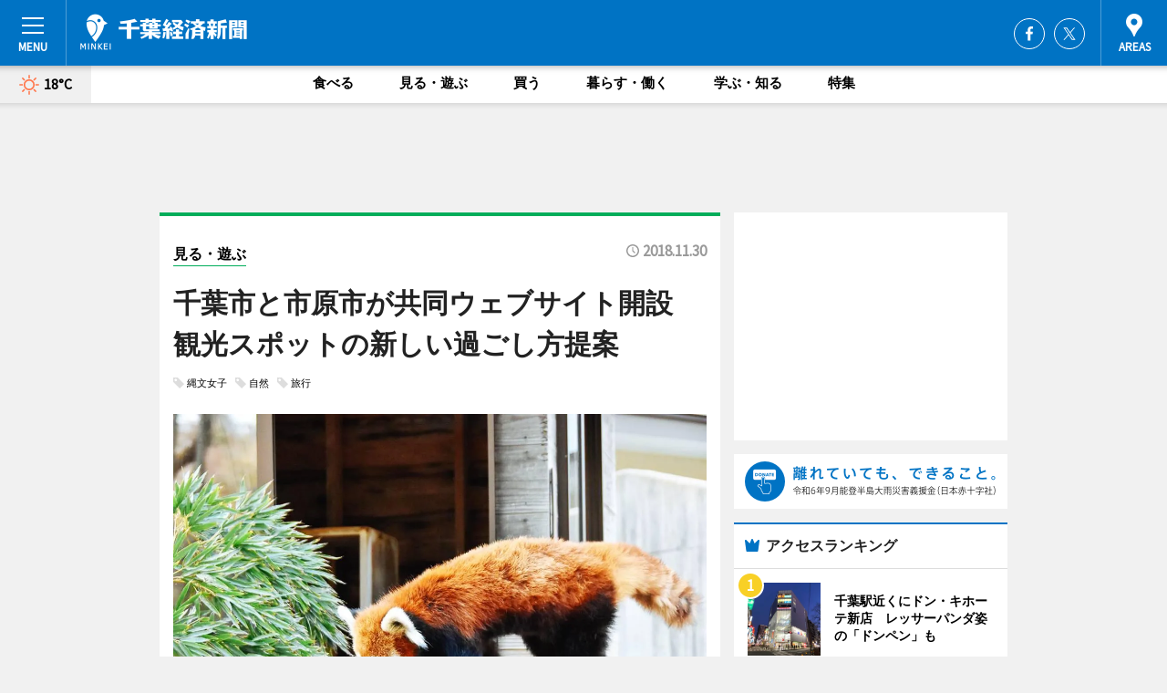

--- FILE ---
content_type: text/html; charset=utf-8
request_url: https://chiba.keizai.biz/headline/465/
body_size: 65162
content:
<!DOCTYPE HTML>
<html>
<head>
<meta http-equiv="Content-Type" content="text/html; charset=utf-8">
<meta name="viewport" content="width=device-width,initial-scale=1,minimum-scale=1,maximum-scale=1,user-scalable=no">
<title>千葉市と市原市が共同ウェブサイト開設　観光スポットの新しい過ごし方提案 - 千葉経済新聞</title>

<meta name="keywords" content="千葉,経済,新聞,ニュース,カルチャー">
<meta name="description" content="千葉市と市原市が11月30日、共同事業としてウェブサイト「Wakami-hara（わかみはら）～あなたに、いちばん近い里山へ。">
<meta property="fb:app_id" content="320769581385036">
<meta property="fb:admins" content="100001334499453">
<meta property="og:site_name" content="千葉経済新聞">
<meta property="og:locale" content="ja_JP">
<meta property="og:type" content="article">
<meta name="twitter:card" content="summary_large_image">
<meta name="twitter:site" content="@minkei">
<meta property="og:title" content="千葉市と市原市が共同ウェブサイト開設　観光スポットの新しい過ごし方提案">
<meta name="twitter:title" content="千葉市と市原市が共同ウェブサイト開設　観光スポットの新しい過ごし方提案">
<link rel="canonical" href="https://chiba.keizai.biz/headline/465/">
<meta property="og:url" content="https://chiba.keizai.biz/headline/465/">
<meta name="twitter:url" content="https://chiba.keizai.biz/headline/465/">
<meta property="og:description" content="千葉市と市原市が11月30日、共同事業としてウェブサイト「Wakami-hara（わかみはら）～あなたに、いちばん近い里山へ。">
<meta name="twitter:description" content="千葉市と市原市が11月30日、共同事業としてウェブサイト「Wakami-hara（わかみはら）～あなたに、いちばん近い里山へ。">
<meta property="og:image" content="https://images.keizai.biz/chiba_keizai/headline/1543573706_photo.jpg">
<meta name="twitter:image" content="https://images.keizai.biz/chiba_keizai/headline/1543573706_photo.jpg">
<link href="https://images.keizai.biz/favicon.ico" rel="shortcut icon">
<link href="https://ex.keizai.biz/common.8.3.0/css.1.0.6/common.min.css?1768560901" rel="stylesheet" type="text/css">
<link href="https://ex.keizai.biz/common.8.3.0/css.1.0.6/single.min.css?1768560901" rel="stylesheet" type="text/css">
<link href="https://chiba.keizai.biz/css/style.css" rel="stylesheet" type="text/css">
<link href="https://ex.keizai.biz/common.8.3.0/css.1.0.6/all.min.css" rel="stylesheet" type="text/css">
<link href="https://fonts.googleapis.com/css?family=Source+Sans+Pro" rel="stylesheet">
<link href="https://cdn.jsdelivr.net/npm/yakuhanjp@3.0.0/dist/css/yakuhanjp.min.css" rel=”preload” as="stylesheet" type="text/css">
<link href="https://ex.keizai.biz/common.8.3.0/css.1.0.6/print.min.css" media="print" rel="stylesheet" type="text/css">
<script>
var microadCompass = microadCompass || {};
microadCompass.queue = microadCompass.queue || [];
</script>
<script charset="UTF-8" src="//j.microad.net/js/compass.js" onload="new microadCompass.AdInitializer().initialize();" async></script>
<script type="text/javascript">
var PWT={};
var pbjs = pbjs || {};
pbjs.que = pbjs.que || [];
var googletag = googletag || {};
googletag.cmd = googletag.cmd || [];
var gptRan = false;
PWT.jsLoaded = function(){
    if(!location.hostname.match(/proxypy.org|printwhatyoulike.com/)){
        loadGPT();
    }
};
var loadGPT = function(){
    if (!gptRan) {
        gptRan = true;
        var gads = document.createElement('script');
        var useSSL = 'https:' == document.location.protocol;
        gads.src = (useSSL ? 'https:' : 'http:') + '//securepubads.g.doubleclick.net/tag/js/gpt.js';
        gads.async = true;
        var node = document.getElementsByTagName('script')[0];
        node.parentNode.insertBefore(gads, node);
        var pbjsEl = document.createElement("script");
        pbjsEl.type = "text/javascript";
        pbjsEl.src = "https://anymind360.com/js/2131/ats.js";
        var pbjsTargetEl = document.getElementsByTagName("head")[0];
        pbjsTargetEl.insertBefore(pbjsEl, pbjsTargetEl.firstChild);
    }
};
setTimeout(loadGPT, 500);
</script>
<script type="text/javascript">
(function() {
var purl = window.location.href;
var url = '//ads.pubmatic.com/AdServer/js/pwt/157255/3019';
var profileVersionId = '';
if(purl.indexOf('pwtv=')>0){
    var regexp = /pwtv=(.*?)(&|$)/g;
    var matches = regexp.exec(purl);
    if(matches.length >= 2 && matches[1].length > 0){
    profileVersionId = '/'+matches[1];
    }
}
var wtads = document.createElement('script');
wtads.async = true;
wtads.type = 'text/javascript';
wtads.src = url+profileVersionId+'/pwt.js';
var node = document.getElementsByTagName('script')[0];
node.parentNode.insertBefore(wtads, node);
})();
</script>
<script>
window.gamProcessed = false;
window.gamFailSafeTimeout = 5e3;
window.reqGam = function () {
    if (!window.gamProcessed) {
        window.gamProcessed = true;
        googletag.cmd.push(function () {
            googletag.pubads().refresh();
        });
    }
};
setTimeout(function () {
    window.reqGam();
}, window.gamFailSafeTimeout);
var googletag = googletag || {};
googletag.cmd = googletag.cmd || [];
googletag.cmd.push(function(){
let issp = false;
let hbSlots = new Array();
let amznSlots = new Array();
const ua = window.navigator.userAgent.toLowerCase();
if (ua.indexOf('iphone') > 0 || ua.indexOf('ipod') > 0 || ua.indexOf('android') > 0 && ua.indexOf('mobile') > 0) {
    issp = true;
}
if (issp === true) {
    amznSlots.push(googletag.defineSlot('/159334285/sp_chiba_header_1st', [[320, 100], [320, 50]], 'div-gpt-ad-1576055139196-0').addService(googletag.pubads()));
    hbSlots.push(googletag.defineSlot('/159334285/sp_chiba_list_1st', [[336, 280], [300, 250], [320, 100], [320, 50], [200, 200], 'fluid'], 'div-gpt-ad-1580717788210-0').addService(googletag.pubads()));
    hbSlots.push(googletag.defineSlot('/159334285/sp_chiba_inarticle', ['fluid', [300, 250], [336, 280], [320, 180], [1, 1]], 'div-gpt-ad-1576055195029-0').addService(googletag.pubads()));
    hbSlots.push(googletag.defineSlot('/159334285/sp_chiba_footer_1st', ['fluid', [300, 250], [336, 280], [320, 100], [320, 50], [200, 200]], 'div-gpt-ad-1576055033248-0').addService(googletag.pubads()));
    hbSlots.push(googletag.defineSlot('/159334285/sp_chiba_footer_2nd', [[300, 250], 'fluid', [336, 280], [320, 180], [320, 100], [320, 50], [200, 200]], 'div-gpt-ad-1576037774006-0').addService(googletag.pubads()));
    hbSlots.push(googletag.defineSlot('/159334285/sp_chiba_footer_3rd', [[300, 250], [336, 280], [320, 100], [320, 50], [200, 200], 'fluid'], 'div-gpt-ad-1576055085577-0').addService(googletag.pubads()));
    hbSlots.push(googletag.defineSlot('/159334285/sp_chiba_overlay', [320, 50], 'div-gpt-ad-1584427815478-0').addService(googletag.pubads()));
    hbSlots.push(googletag.defineSlot('/159334285/sp_chiba_infeed_1st', ['fluid', [320, 100], [300, 100]], 'div-gpt-ad-1580370696425-0').addService(googletag.pubads()));
    hbSlots.push(googletag.defineSlot('/159334285/sp_chiba_infeed_2st', [[300, 100], 'fluid', [320, 100]], 'div-gpt-ad-1580370846543-0').addService(googletag.pubads()));
    hbSlots.push(googletag.defineSlot('/159334285/sp_chiba_infeed_3rd', [[300, 100], 'fluid', [320, 100]], 'div-gpt-ad-1580370937978-0').addService(googletag.pubads()));
} else {
    amznSlots.push(googletag.defineSlot('/159334285/pc_chiba_header_1st', [[728, 90], [750, 100], [970, 90]], 'div-gpt-ad-1576054393576-0').addService(googletag.pubads()));
    amznSlots.push(googletag.defineSlot('/159334285/pc_chiba_right_1st', ['fluid', [300, 250]], 'div-gpt-ad-1576054711791-0').addService(googletag.pubads()));
    hbSlots.push(googletag.defineSlot('/159334285/pc_chiba_right_2nd', ['fluid', [300, 250], [200, 200]], 'div-gpt-ad-1576054772252-0').addService(googletag.pubads()));
    hbSlots.push(googletag.defineSlot('/159334285/pc_chiba_inarticle', ['fluid', [300, 250], [336, 280]], 'div-gpt-ad-1576054895453-0').addService(googletag.pubads()));
    hbSlots.push(googletag.defineSlot('/159334285/pc_chiba_right_3rd', [[300, 250], 'fluid', [300, 600], [160, 600], [200, 200]], 'div-gpt-ad-1576054833870-0').addService(googletag.pubads()));
    amznSlots.push(googletag.defineSlot('/159334285/pc_chiba_left_1st', ['fluid', [300, 250]], 'div-gpt-ad-1576037145616-0'). addService(googletag.pubads()));
    hbSlots.push(googletag.defineSlot('/159334285/pc_chiba_infeed_1st', ['fluid'], 'div-gpt-ad-1580370696425-0').addService(googletag.pubads()));
    hbSlots.push(googletag.defineSlot('/159334285/pc_chiba_infeed_2st', ['fluid'], 'div-gpt-ad-1580370846543-0').addService(googletag.pubads()));
    hbSlots.push(googletag.defineSlot('/159334285/pc_chiba_infeed_3rd', ['fluid'], 'div-gpt-ad-1580370937978-0').addService(googletag.pubads()));
}

if (!googletag.pubads().isInitialLoadDisabled()) {
    googletag.pubads().disableInitialLoad();
}
googletag.pubads().enableSingleRequest();
googletag.pubads().collapseEmptyDivs();
googletag.enableServices();
googletag.pubads().refresh(amznSlots);
googletag.pubads().addEventListener('slotRequested', function(event) {
var elemId = event.slot.getSlotElementId();
for (var i = 0; i < hbSlots.length; i++) {
    if (hbSlots[i].getSlotElementId() == elemId) {
        window.gamProcessed = true;
    }
}
});
});
</script>
<script async src="//pagead2.googlesyndication.com/pagead/js/adsbygoogle.js"></script>
<script src="https://cdn.gmossp-sp.jp/ads/receiver.js"></script>
<script type="text/javascript">
window._taboola = window._taboola || [];
_taboola.push({article:'auto'});
! function(e, f, u, i) {
if (!document.getElementById(i)) {
e.async = 1;
e.src = u;
e.id = i;
f.parentNode.insertBefore(e, f);
}
}(document.createElement('script'),
document.getElementsByTagName('script')[0],
'//cdn.taboola.com/libtrc/minkeijapan-network/loader.js',
'tb_loader_script');
if (window.performance && typeof window.performance.mark == 'function')
{window.performance.mark('tbl_ic');}
</script>
</head>
<body>

<div id="wrap">
<div id="header">
<div class="inner">
<div id="menuBtn"><span></span></div>
<h1 class="logo"><a href="https://chiba.keizai.biz/">千葉経済新聞</a></h1>
<div id="areasBtn"><span></span></div>
<ul class="sns">
<li class="fb"><a href="https://www.facebook.com/chibakeizaishimbun" target="_blank">Facebook</a></li><li class="tw"><a href="https://twitter.com/chiba_keizai" target="_blank">Twitter</a></li></ul>
</div>
</div>
<div id="gNavi">
<div id="weather"><a href="https://chiba.keizai.biz/weather/"><img src="https://images.keizai.biz/img/weather/100.svg" alt=""><span>18°C</span></a></div>
<div class="link">
<ul>
<li><a href="https://chiba.keizai.biz/gourmet/archives/1/">食べる</a></li>
<li><a href="https://chiba.keizai.biz/play/archives/1/">見る・遊ぶ</a></li>
<li><a href="https://chiba.keizai.biz/shopping/archives/1/">買う</a></li>
<li><a href="https://chiba.keizai.biz/life/archives/1/">暮らす・働く</a></li>
<li><a href="https://chiba.keizai.biz/study/archives/1/">学ぶ・知る</a></li>
<li><a href="https://chiba.keizai.biz/special/archives/1/">特集</a></li>
</ul>
</div>
</div>
<div id="topBnr">
<script>
const spw = 430;
const hbnr = document.createElement('div');
const cbnr = document.createElement('div');
if (screen.width <= spw) {
    hbnr.classList.add("bnrW320");
    cbnr.setAttribute('id', 'div-gpt-ad-1576055139196-0');
} else {
    hbnr.classList.add("bnrWPC");
    cbnr.setAttribute('id', 'div-gpt-ad-1576054393576-0');
}
hbnr.appendChild(cbnr);
document.currentScript.parentNode.appendChild(hbnr);
if (screen.width <= spw) {
    googletag.cmd.push(function() { googletag.display('div-gpt-ad-1576055139196-0'); });
} else {
    googletag.cmd.push(function() { googletag.display('div-gpt-ad-1576054393576-0'); });
}
</script>
</div>

<div id="container">
<div class="contents" id="topBox">
<div class="box play">
<div class="ttl">
<span class="play"><a href="https://chiba.keizai.biz/play/archives/1/">見る・遊ぶ</a></span>
<time>2018.11.30</time>
<h1>千葉市と市原市が共同ウェブサイト開設　観光スポットの新しい過ごし方提案</h1>
</div>
<ul class="tagList">
<li><a href="https://chiba.keizai.biz/tag.php?name=縄文女子&amp;from=1">縄文女子</a></li>
<li><a href="https://chiba.keizai.biz/tag.php?name=自然&amp;from=1">自然</a></li>
<li><a href="https://chiba.keizai.biz/tag.php?name=旅行&amp;from=1">旅行</a></li>
</ul>
<div class="main">
<img src="https://images.keizai.biz/chiba_keizai/headline/1543573706_photo.jpg" alt="千葉市動物公園のレッサーパンダ「風太くん」">
<h2>千葉市動物公園のレッサーパンダ「風太くん」</h2>
</div>
<div class="gallery">
<ul>
<li>
<a href="https://chiba.keizai.biz/photoflash/398/"><img src="https://images.keizai.biz/chiba_keizai/photonews/1543573732.jpg" alt=""></a>
</li>
</ul>
</div>
<script>var _puri = "https://chiba.keizai.biz/headline/465/";</script>
<div class="snsArea">
<ul>
<li class="fb"><a href="https://www.facebook.com/share.php?u=https://chiba.keizai.biz/headline/465/" class="popup" target="_blank"></a><span id="fb_count"><p id="fb_count_num">0</p></span></li>
<li class="tw"><a href="https://twitter.com/intent/tweet?url=https://chiba.keizai.biz/headline/465/&text=千葉市と市原市が共同ウェブサイト開設　観光スポットの新しい過ごし方提案" class="popup" target="_blank"></a></li>
<li class="line"><a href="https://line.me/R/msg/text/?%E5%8D%83%E8%91%89%E5%B8%82%E3%81%A8%E5%B8%82%E5%8E%9F%E5%B8%82%E3%81%8C%E5%85%B1%E5%90%8C%E3%82%A6%E3%82%A7%E3%83%96%E3%82%B5%E3%82%A4%E3%83%88%E9%96%8B%E8%A8%AD%E3%80%80%E8%A6%B3%E5%85%89%E3%82%B9%E3%83%9D%E3%83%83%E3%83%88%E3%81%AE%E6%96%B0%E3%81%97%E3%81%84%E9%81%8E%E3%81%94%E3%81%97%E6%96%B9%E6%8F%90%E6%A1%88%0d%0ahttps%3A%2F%2Fchiba.keizai.biz%2Fheadline%2F465%2F" class="popup" target="_blank"></a></li>
<li class="htn"><a href="http://b.hatena.ne.jp/entry/https://chiba.keizai.biz/headline/465/" target="_blank"></a><span id="htn_count">&nbsp;</span></li>
</ul>
</div>
<div class="txt">
<div class="img">
<p>　千葉市と市原市が11月30日、共同事業としてウェブサイト「Wakami-hara（わかみはら）～あなたに、いちばん近い里山へ。～」を開設した。</p>
<p><a href="https://chiba.keizai.biz/photoflash/398/" class="photo">市原市を走る小湊鉄道</a></p>
<div class="bnr">
<script>
const _bnr = document.createElement('div');
if (screen.width <= spw) {
  _bnr.setAttribute('id', 'div-gpt-ad-1576055195029-0');
} else {
  _bnr.setAttribute('id', 'div-gpt-ad-1576054895453-0');
}
document.currentScript.parentNode.appendChild(_bnr);
if (screen.width <= spw) {
  googletag.cmd.push(function() { googletag.display('div-gpt-ad-1576055195029-0'); });
} else {
  googletag.cmd.push(function() { googletag.display('div-gpt-ad-1576054895453-0'); });
}
</script>
<span>［広告］</span></div>
<p>　都内から最短60分でアクセスできる千葉市若葉区、緑区、市原市を「グリーンエリア」と名付け、自然豊かな観光スポットにおける「新しい過ごし方」を両市が提案する。首都圏在住の20代・30代女性を対象に観光情報の発信を通じて、グリーンエリアのファン増を図る。</p>
<p>　メインコンテンツ「A day in Wakami-hara」では、女性が手軽に楽しめる「プチ旅」をテーマに「縄文女子デビュー」「おしゃれピクニック」「アートに目覚める休日」などの事例を紹介。千葉市動物公園や市原市の養老渓谷など、さまざまな観光スポットの過ごし方を提案する。</p>
<p>　サブコンテンツには友達や家族、夫婦向けに「みんなのHoliday」を用意。千葉都市モノレール、小湊鉄道、バスなどで周遊するなどニーズに合わせたモデルコースを用意する。</p>
<p>　今後は旅行情報サイトと連携や、都内大型書店でパンフレットの配布、グリーンエリアを観光するモニターツアーを展開するという。問い合わせは千葉市観光協会（TEL <a href="tel:0432420007">043-242-0007</a>）まで。</p>
</div>
</div>
<ul class="btnList article">
<li class="send"><a href="https://chiba.keizai.biz/mapnews/465/">地図を見る</a></li>
</ul>
</div>
<div class="box">
<ul class="thumb related">
<li>
<a href="https://chiba.keizai.biz/photoflash/398/">
<div class="img"><img src="https://images.keizai.biz/chiba_keizai/photonews/1543573732.jpg" alt=""></div>
<div class="relbox">
<h3>市原市を走る小湊鉄道（関連画像）</h3>
<small>関連画像</small>
</div>
</a>
</li>
<li class="play">
<a href="https://chiba.keizai.biz/headline/464/">
<div class="img"><img src="https://images.keizai.biz/chiba_keizai/thumbnail/1543395559_mini.jpg" alt=""></div>
<div class="relbox">
<span>見る・遊ぶ</span>
<h3>海浜幕張でクリスマスイルミネーション 14施設が連携し街を装飾（千葉経済新聞）</h3>
</div>
</a>
</li>
</ul>
<ul class="thumb related nb">
<li class="study">
<a href="https://chiba.keizai.biz/headline/463/">
<div class="img"><img src="https://images.keizai.biz/chiba_keizai/thumbnail/1543313696_mini.jpg" alt=""></div>
<div class="relbox">
<span>学ぶ・知る</span>
<h3>千葉そごうのコワーキングスペースで1周年イベント 新たな利用の広がりに期待（千葉経済新聞）</h3>
</div>
</a>
</li>
<li class="play">
<a href="https://chiba.keizai.biz/headline/461/">
<div class="img"><img src="https://images.keizai.biz/chiba_keizai/thumbnail/1542790869_mini.jpg" alt=""></div>
<div class="relbox">
<span>見る・遊ぶ</span>
<h3>千葉市泉自然公園で秋の彩り始まる カエデやケヤキ、紅葉が見頃に（千葉経済新聞）</h3>
</div>
</a>
</li>
</ul>
<ul class="thumb related nb">
<li class="link"><div class="sdbox"><a href="https://green.chibacity-ta.or.jp" target="_blank" class="win">Wakami-hara（わかみはら）～あなたに、いちばん近い里山へ。～</a></div></li>
</ul>
<ul class="snsList">
<li>
<a href="https://twitter.com/share" class="twitter-share-button popup" data-url="https://chiba.keizai.biz/headline/465/" data-text="千葉市と市原市が共同ウェブサイト開設　観光スポットの新しい過ごし方提案" data-lang="ja"></a><script>!function(d,s,id){var js,fjs=d.getElementsByTagName(s)[0],p='https';if(!d.getElementById(id)){js=d.createElement(s);js.id=id;js.src=p+'://platform.twitter.com/widgets.js';fjs.parentNode.insertBefore(js,fjs);}}(document, 'script', 'twitter-wjs');</script>
</li>
<li>
<div id="fb-root"></div>
<script async defer crossorigin="anonymous" src="https://connect.facebook.net/ja_JP/sdk.js#xfbml=1&version=v9.0&appId=320769581385036&autoLogAppEvents=1" nonce="mlP5kZZA"></script>
<div class="fb-share-button" data-href="https://chiba.keizai.biz/headline/465/" data-layout="button_count" data-size="small"><a target="_blank" href="https://www.facebook.com/sharer/sharer.php?u=https%3A%2F%2Fchiba.keizai.biz%2Fheadline%2F465%2F&amp;src=sdkpreparse" class="fb-xfbml-parse-ignore">シェア</a></div>
</li>
<li>
<div class="line-it-button" data-lang="ja" data-type="share-a" data-url="https://chiba.keizai.biz/headline/465/" style="display: none;"></div>
<script src="https://d.line-scdn.net/r/web/social-plugin/js/thirdparty/loader.min.js" async="async" defer="defer"></script>
</li>
<li>
<a href="http://b.hatena.ne.jp/entry/" class="hatena-bookmark-button" data-hatena-bookmark-layout="basic-label-counter" data-hatena-bookmark-lang="ja" data-hatena-bookmark-height="20" title="はてなブックマークに追加"><img src="https://b.st-hatena.com/images/entry-button/button-only@2x.png" alt="はてなブックマークに追加" width="20" height="20" style="border: none;" /></a><script type="text/javascript" src="https://b.st-hatena.com/js/bookmark_button.js" charset="utf-8" async="async"></script>
</li>
</ul>
<div class="pager">
<ul>
<li class="prev"><a href="https://chiba.keizai.biz/headline/464/"><span>前の記事</span></a></li><li class="next"><a href="https://chiba.keizai.biz/headline/466/"><span>次の記事</span></a></li></ul>
</div>
</div>
</div>
<div class="box" style="text-align: center;">
<div id="middleBnr" class="box bnr">
<script>
if (screen.width <= spw) {
    const _cMiddleBnr = document.createElement('div');
    _cMiddleBnr.setAttribute('id', 'div-gpt-ad-1580717788210-0');
    document.currentScript.parentNode.appendChild(_cMiddleBnr);
    googletag.cmd.push(function() { googletag.display('div-gpt-ad-1580717788210-0'); });
}
</script>

</div>
</div>
<div id="info">
<div id="category">

<div class="box special">
<div class="ttl"><h2>特集</h2></div>
<ul class="thumbB">
<li>
<a href="https://chiba.keizai.biz/column/5/">
<div class="img"><img class="lazy" src="https://images.keizai.biz/img/extras/noimage.png" data-src="https://chiba.keizai.biz/img/column/1756987776/1756999489index.jpg" alt="【ピックアップ】千葉市国際コーヒーの日"></div>
<div class="block">
<span>エリア特集</span>
<h3>【ピックアップ】千葉市国際コーヒーの日</h3>
</div>
</a>
</li>
<li>
<a href="https://chiba.keizai.biz/column/2/">
<div class="img"><img class="lazy" src="https://images.keizai.biz/img/extras/noimage.png" data-src="https://chiba.keizai.biz/img/column/1676814263/1676814451index.jpg" alt="【写真特集】 千葉市新庁舎がお披露目へ"></div>
<div class="block">
<span>エリア特集</span>
<h3>【写真特集】 千葉市新庁舎がお披露目へ</h3>
</div>
</a>
</li>
</ul>
<div class="more"><a href="https://chiba.keizai.biz/special/archives/1/"><span>もっと見る</span></a></div>
</div>
<div class="box latestnews">
<div class="ttl"><h2>最新ニュース</h2></div>
<div class="thumbA">
<a href="https://chiba.keizai.biz/headline/1465/">
<div class="img">
<img src="https://images.keizai.biz/chiba_keizai/headline/1768554646_photo.jpg" alt="">
</div>
<span>見る・遊ぶ</span>
<h3>千葉市でフラワーフェスティバル　県内生産者の花一堂に</h3>
<p>「第46回千葉県フラワーフェスティバル」が現在、そごう千葉店（千葉市中央区新町）6階催事場で行われている。</p>
</a>
</div>
<ul class="thumbC">
<li>
<a href="https://chiba.keizai.biz/headline/1464/">
<div class="img">
<img src="https://images.keizai.biz/chiba_keizai/thumbnail/1768402955_mini.jpg" alt="">
</div>
<div class="block">
<span>見る・遊ぶ</span><h3>千葉駅近くにドン・キホーテ新店　レッサーパンダ姿の「ドンペン」も</h3>
</div>
</a>
</li>
<li>
<a href="https://chiba.keizai.biz/headline/1463/">
<div class="img">
<img src="https://images.keizai.biz/chiba_keizai/thumbnail/1768316237_mini.jpg" alt="">
</div>
<div class="block">
<span>学ぶ・知る</span><h3>千葉市で高校生向け講座 　千葉市内のプロスポーツをテーマに</h3>
</div>
</a>
</li>
<li>
<a href="https://chiba.keizai.biz/headline/1462/">
<div class="img">
<img src="https://images.keizai.biz/chiba_keizai/thumbnail/1768210806_mini.jpg" alt="">
</div>
<div class="block">
<span>見る・遊ぶ</span><h3>千葉市が「ROAD TO JAPAN JAM」 出演者を募集</h3>
</div>
</a>
</li>
<li>
<a href="https://chiba.keizai.biz/headline/1461/">
<div class="img">
<img src="https://images.keizai.biz/chiba_keizai/thumbnail/1767882565_mini.jpg" alt="">
</div>
<div class="block">
<span>食べる</span><h3>千葉市食のブランド「千」、第6回認定に12品　和菓子店やカレー店の商品も</h3>
</div>
</a>
</li>
<li>
<a href="https://chiba.keizai.biz/headline/1460/">
<div class="img">
<img src="https://images.keizai.biz/chiba_keizai/thumbnail/1767795423_mini.jpg" alt="">
</div>
<div class="block">
<span>学ぶ・知る</span><h3>千葉市で市史研究講座　郷土の歴史を専門家が解説</h3>
</div>
</a>
</li>
<li id="_ads">
<div id='div-gpt-ad-1580370696425-0'>
<script>
googletag.cmd.push(function() { googletag.display('div-gpt-ad-1580370696425-0'); });
</script>
</div>
</li>

</ul>
<div class="more"><a href="https://chiba.keizai.biz/headline/archives/1/"><span>もっと見る</span></a></div>
</div>
<div class="box">
<div id="taboola-below-article-thumbnails"></div>
<script type="text/javascript">
window._taboola = window._taboola || [];
_taboola.push({
mode: 'thumbnails-a',
container: 'taboola-below-article-thumbnails',
placement: 'Below Article Thumbnails',
target_type: 'mix'
});
</script>
</div>
<div class="box play">
<div class="ttl"><h2>見る・遊ぶ</h2></div>
<div class="thumbA">
<a href="https://chiba.keizai.biz/headline/1465/">
<div class="img"><img class="lazy" src="https://images.keizai.biz/img/extras/noimage.png" data-src="https://images.keizai.biz/chiba_keizai/headline/1768554646_photo.jpg" alt=""></div>
<span>見る・遊ぶ</span>
<h3>千葉市でフラワーフェスティバル　県内生産者の花一堂に</h3>
<p>「第46回千葉県フラワーフェスティバル」が現在、そごう千葉店（千葉市中央区新町）6階催事場で行われている。</p>
</a>
</div>
<ul class="thumbC">
<li>
<a href="https://chiba.keizai.biz/headline/1464/">
<div class="img"><img class="lazy" src="https://images.keizai.biz/img/extras/noimage.png" data-src="https://images.keizai.biz/chiba_keizai/headline/1768402955.jpg" alt=""></div>
<div class="block">
<span>見る・遊ぶ</span>
<h3>千葉駅近くにドン・キホーテ新店　レッサーパンダ姿の「ドンペン」も</h3>
</div>
</a>
</li>
<li>
<a href="https://chiba.keizai.biz/headline/1462/">
<div class="img"><img class="lazy" src="https://images.keizai.biz/img/extras/noimage.png" data-src="https://images.keizai.biz/chiba_keizai/headline/1768210806.jpg" alt=""></div>
<div class="block">
<span>見る・遊ぶ</span>
<h3>千葉市が「ROAD TO JAPAN JAM」 出演者を募集</h3>
</div>
</a>
</li>
<li>
<a href="https://chiba.keizai.biz/headline/1459/">
<div class="img"><img class="lazy" src="https://images.keizai.biz/img/extras/noimage.png" data-src="https://images.keizai.biz/chiba_keizai/headline/1767624347.jpg" alt=""></div>
<div class="block">
<span>見る・遊ぶ</span>
<h3>千葉市民会館で高校生のライブイベント「Cフェス」　演奏動画募集も</h3>
</div>
</a>
</li>
<li id="_ads15">
<div id='div-gpt-ad-1580370846543-0'>
<script>
googletag.cmd.push(function() { googletag.display('div-gpt-ad-1580370846543-0'); });
</script>
</div>
</li>

</ul>
<div class="more"><a href="https://chiba.keizai.biz/play/archives/1/"><span>もっと見る</span></a></div>
</div>
<script>
if (screen.width <= spw) {
    const _bnr = document.createElement('div');
    const _cbnr = document.createElement('div');
    _bnr.classList.add('box', 'oauth', 'sp');
    _cbnr.setAttribute('id', 'div-gpt-ad-1580370696425-0');
    _bnr.appendChild(_cbnr);
    document.currentScript.parentNode.appendChild(_bnr);
    googletag.cmd.push(function() { googletag.display('div-gpt-ad-1580370696425-0'); });
}
</script>
<div class="box shopping">
<div class="ttl"><h2>買う</h2></div>
<div class="thumbA">
<a href="https://chiba.keizai.biz/headline/1464/">
<div class="img"><img class="lazy" src="https://images.keizai.biz/img/extras/noimage.png" data-src="https://images.keizai.biz/chiba_keizai/headline/1768402955_photo.jpg" alt=""></div>
<span>買う</span>
<h3>千葉駅近くにドン・キホーテ新店　レッサーパンダ姿の「ドンペン」も</h3>
<p>「ドン・キホーテ千葉富士見店」が1月27日、千葉EXビル（千葉市中央区富士見2）3階・4階にオープンする。</p>
</a>
</div>
<ul class="thumbC">
<li>
<a href="https://chiba.keizai.biz/headline/1461/">
<div class="img"><img class="lazy" src="https://images.keizai.biz/img/extras/noimage.png" data-src="https://images.keizai.biz/chiba_keizai/headline/1767882565.jpg" alt=""></div>
<div class="block">
<span>買う</span>
<h3>千葉市食のブランド「千」、第6回認定に12品　和菓子店やカレー店の商品も</h3>
</div>
</a>
</li>
<li>
<a href="https://chiba.keizai.biz/headline/1446/">
<div class="img"><img class="lazy" src="https://images.keizai.biz/img/extras/noimage.png" data-src="https://images.keizai.biz/chiba_keizai/headline/1765349441.jpg" alt=""></div>
<div class="block">
<span>買う</span>
<h3>千葉・幕張新都心の蔦屋書店でパン博覧会　「ご当地パン」集め2回目の開催</h3>
</div>
</a>
</li>
<li>
<a href="https://chiba.keizai.biz/headline/1442/">
<div class="img"><img class="lazy" src="https://images.keizai.biz/img/extras/noimage.png" data-src="https://images.keizai.biz/chiba_keizai/headline/1764939684.jpg" alt=""></div>
<div class="block">
<span>買う</span>
<h3>海浜幕張駅周辺で「クリスマスマーケット」　スイス紹介ブースも</h3>
</div>
</a>
</li>
<li id="_ads25">
<div id='div-gpt-ad-1580370937978-0'>
<script>
googletag.cmd.push(function() { googletag.display('div-gpt-ad-1580370937978-0'); });
</script>
</div>
</li>

</ul>
<div class="more"><a href="https://chiba.keizai.biz/shopping/archives/1/"><span>もっと見る</span></a></div>
</div>
<script>
if (screen.width <= spw) {
    const _bnr = document.createElement('div');
    const _cbnr = document.createElement('div');
    _bnr.classList.add('rb', 'sp');
    _cbnr.setAttribute('id', 'div-gpt-ad-1576037774006-0');
    _bnr.appendChild(_cbnr);
    document.currentScript.parentNode.appendChild(_bnr);
    googletag.cmd.push(function() { googletag.display('div-gpt-ad-1576037774006-0'); });
}
</script>
<div class="box study">
<div class="ttl"><h2>学ぶ・知る</h2></div>
<div class="thumbA">
<a href="https://chiba.keizai.biz/headline/1463/">
<div class="img"><img class="lazy" src="https://images.keizai.biz/img/extras/noimage.png" data-src="https://images.keizai.biz/chiba_keizai/headline/1768316237_photo.jpg" alt=""></div>
<span>学ぶ・知る</span>
<h3>千葉市で高校生向け講座 　千葉市内のプロスポーツをテーマに</h3>
<p>高校生向け講座「幕張新都心ビジネススクール」が2月11日、神田外語大学（千葉市美浜区若葉1）で行われる。</p>
</a>
</div>
<ul class="thumbC">
<li>
<a href="https://chiba.keizai.biz/headline/1460/">
<div class="img"><img class="lazy" src="https://images.keizai.biz/img/extras/noimage.png" data-src="https://images.keizai.biz/chiba_keizai/headline/1767795423.jpg" alt=""></div>
<div class="block">
<span>学ぶ・知る</span>
<h3>千葉市で市史研究講座　郷土の歴史を専門家が解説</h3>
</div>
</a>
</li>
<li>
<a href="https://chiba.keizai.biz/headline/1458/">
<div class="img"><img class="lazy" src="https://images.keizai.biz/img/extras/noimage.png" data-src="https://images.keizai.biz/chiba_keizai/headline/1767019671.jpg" alt=""></div>
<div class="block">
<span>学ぶ・知る</span>
<h3>千葉市版「地球の歩き方」刊行へ　ご当地情報を募集</h3>
</div>
</a>
</li>
<li>
<a href="https://chiba.keizai.biz/headline/1451/">
<div class="img"><img class="lazy" src="https://images.keizai.biz/img/extras/noimage.png" data-src="https://images.keizai.biz/chiba_keizai/headline/1765890968.jpg" alt=""></div>
<div class="block">
<span>学ぶ・知る</span>
<h3>稲毛ファミールハイツに交流スペース　建築学ぶ学生が整備・運営</h3>
</div>
</a>
</li>
<li>
<a href="https://chiba.keizai.biz/headline/1448/">
<div class="img"><img class="lazy" src="https://images.keizai.biz/img/extras/noimage.png" data-src="https://images.keizai.biz/chiba_keizai/headline/1765549646.jpg" alt=""></div>
<div class="block">
<span>学ぶ・知る</span>
<h3>千葉経済新聞年間PV1位は豊砂公園の「パンのフェス」　</h3>
</div>
</a>
</li>

</ul>
<div class="more"><a href="https://chiba.keizai.biz/study/archives/1/"><span>もっと見る</span></a></div>
</div>
<script>
if (screen.width <= spw) {
    const _bnr = document.createElement('div');
    const _cbnr = document.createElement('div');
    _bnr.classList.add('rb', 'sp', 'thd');
    _cbnr.setAttribute('id', 'div-gpt-ad-1576055085577-0');
    _bnr.appendChild(_cbnr);
    document.currentScript.parentNode.appendChild(_bnr);
    googletag.cmd.push(function() { googletag.display('div-gpt-ad-1576055085577-0'); });
}
</script>
<div class="box gourmet hdSP">
<div class="ttl"><h2>食べる</h2></div>
<div class="thumbA">
<a href="https://chiba.keizai.biz/headline/1461/">
<div class="img"><img class="lazy" src="https://images.keizai.biz/img/extras/noimage.png" data-src="https://images.keizai.biz/chiba_keizai/headline/1767882565_photo.jpg" alt=""></div>
<span>食べる</span>
<h3>千葉市食のブランド「千」、第6回認定に12品　和菓子店やカレー店の商品も</h3>
<p>千葉市食ブランド「千」第6回の認定品が1月6日、発表された。</p>
</a>
</div>
<ul class="thumbC">
<li>
<a href="https://chiba.keizai.biz/headline/1452/">
<div class="img"><img class="lazy" src="https://images.keizai.biz/img/extras/noimage.png" data-src="https://images.keizai.biz/chiba_keizai/headline/1765978000.jpg" alt=""></div>
<div class="block">
<span>食べる</span>
<h3>千葉みなとでクリスマスマーケット　さんばしひろばをライトアップ</h3>
</div>
</a>
</li>
<li>
<a href="https://chiba.keizai.biz/headline/1450/">
<div class="img"><img class="lazy" src="https://images.keizai.biz/img/extras/noimage.png" data-src="https://images.keizai.biz/chiba_keizai/headline/1765809304.jpg" alt=""></div>
<div class="block">
<span>食べる</span>
<h3>千葉・幕張新都心豊砂公園でクリスマスマーケット　シャボン玉演出も</h3>
</div>
</a>
</li>
<li>
<a href="https://chiba.keizai.biz/headline/1446/">
<div class="img"><img class="lazy" src="https://images.keizai.biz/img/extras/noimage.png" data-src="https://images.keizai.biz/chiba_keizai/headline/1765349441.jpg" alt=""></div>
<div class="block">
<span>食べる</span>
<h3>千葉・幕張新都心の蔦屋書店でパン博覧会　「ご当地パン」集め2回目の開催</h3>
</div>
</a>
</li>
<li>
<a href="https://chiba.keizai.biz/headline/1442/">
<div class="img"><img class="lazy" src="https://images.keizai.biz/img/extras/noimage.png" data-src="https://images.keizai.biz/chiba_keizai/headline/1764939684.jpg" alt=""></div>
<div class="block">
<span>食べる</span>
<h3>海浜幕張駅周辺で「クリスマスマーケット」　スイス紹介ブースも</h3>
</div>
</a>
</li>

</ul>
<div class="more"><a href="https://chiba.keizai.biz/gourmet/archives/1/"><span>もっと見る</span></a></div>
</div>
<div class="box life hdSP">
<div class="ttl"><h2>暮らす・働く</h2></div>
<div class="thumbA">
<a href="https://chiba.keizai.biz/headline/1458/">
<div class="img"><img class="lazy" src="https://images.keizai.biz/img/extras/noimage.png" data-src="https://images.keizai.biz/chiba_keizai/headline/1767019671_photo.jpg" alt=""></div>
<span>暮らす・働く</span>
<h3>千葉市版「地球の歩き方」刊行へ　ご当地情報を募集</h3>
<p>旅行ガイドブック「地球の歩き方 千葉市」の発行が決定した。</p>
</a>
</div>
<ul class="thumbC">
<li>
<a href="https://chiba.keizai.biz/headline/1451/">
<div class="img"><img class="lazy" src="https://images.keizai.biz/img/extras/noimage.png" data-src="https://images.keizai.biz/chiba_keizai/headline/1765890968.jpg" alt=""></div>
<div class="block">
<span>暮らす・働く</span>
<h3>稲毛ファミールハイツに交流スペース　建築学ぶ学生が整備・運営</h3>
</div>
</a>
</li>
<li>
<a href="https://chiba.keizai.biz/headline/1448/">
<div class="img"><img class="lazy" src="https://images.keizai.biz/img/extras/noimage.png" data-src="https://images.keizai.biz/chiba_keizai/headline/1765549646.jpg" alt=""></div>
<div class="block">
<span>暮らす・働く</span>
<h3>千葉経済新聞年間PV1位は豊砂公園の「パンのフェス」　</h3>
</div>
</a>
</li>
<li>
<a href="https://chiba.keizai.biz/headline/1433/">
<div class="img"><img class="lazy" src="https://images.keizai.biz/img/extras/noimage.png" data-src="https://images.keizai.biz/chiba_keizai/headline/1764079204.jpg" alt=""></div>
<div class="block">
<span>暮らす・働く</span>
<h3>イトーヨーカドー幕張店で人をつなぐ「幕張セッション」　ブルーグラスの演奏も</h3>
</div>
</a>
</li>
<li>
<a href="https://chiba.keizai.biz/headline/1432/">
<div class="img"><img class="lazy" src="https://images.keizai.biz/img/extras/noimage.png" data-src="https://images.keizai.biz/chiba_keizai/headline/1763648799.jpg" alt=""></div>
<div class="block">
<span>暮らす・働く</span>
<h3>千葉市でビジネスプラン発表会　災害時に備えた浄水装置が最高賞</h3>
</div>
</a>
</li>
</ul>
<div class="more"><a href="https://chiba.keizai.biz/life/archives/1/"><span>もっと見る</span></a></div>
</div>
</div>
<div id="sideCategory">
<div class="side">
<div class="box news">
<div class="ttl"><h3>みん経トピックス</h3></div>
<ul>
<li><a href="http://higashiosaka.keizai.biz/headline/2357/"><h4>花園近鉄ライナーズが児童の登校見守り活動　マニー・リボック選手も参加</h4><small>東大阪経済新聞</small></a></li>
<li><a href="http://matsumoto.keizai.biz/headline/4421/"><h4>松本・あがたの森通りに「クレープとエスプレッソと松本」　県内初出店</h4><small>松本経済新聞</small></a></li>
<li><a href="http://hyuga.keizai.biz/headline/1882/"><h4>延岡の虎彦が「立春大福」　見込み違いで3500箱の販売先を模索</h4><small>日向経済新聞</small></a></li>
<li><a href="http://amami-minamisantou.keizai.biz/headline/738/"><h4>与論島で「奄美環境文化実習」　島の特性を知り観光に生かす</h4><small>奄美群島南三島経済新聞</small></a></li>
<li><a href="http://hachinohe.keizai.biz/headline/2552/"><h4>バレエダンサーの石橋奨也さん、地元八戸で子どもたちに指導　和気あいあいと</h4><small>八戸経済新聞</small></a></li>
</ul>
</div>
<div class="box news release_list">
<div class="ttl"><h3>プレスリリース</h3></div>
<ul>
<li>
<a href="https://chiba.keizai.biz/release/521211/">
<h3>優待利回り153.2%！株主優待制度の一部変更に関するお知らせ</h3>
</a>
</li>
<li>
<a href="https://chiba.keizai.biz/release/521251/">
<h3>キッコーマンから、国産米100％でつくった「マンジョウ 国産米 本みりん」新発売！</h3>
</a>
</li>
<li>
<a href="https://chiba.keizai.biz/release/521252/">
<h3>「いつでも新鮮」シリーズから「丸大豆しょうゆ まろうま仕立て」　620mlと「うどんがうまいだししょうゆ」200ml新発売！</h3>
</a>
</li>
</ul>
<div class="more"><a href="https://chiba.keizai.biz/release/archives/1/"><span>もっと見る</span></a></div>
</div>

<script>
if (screen.width > spw) {
    const _middleBnr = document.createElement('div');
    const _cMiddleBnr = document.createElement('div');
    _middleBnr.classList.add('box', 'rec');
    _cMiddleBnr.setAttribute('id', 'div-gpt-ad-1576037145616-0');
    _middleBnr.appendChild(_cMiddleBnr);
    document.currentScript.parentNode.appendChild(_middleBnr);
    googletag.cmd.push(function() { googletag.display('div-gpt-ad-1576037145616-0'); });
}
</script>
<script async src="https://yads.c.yimg.jp/js/yads-async.js"></script>
<div class="box yads">
<div id="yad"></div>
<script>
window.YJ_YADS = window.YJ_YADS || { tasks: [] };
if (screen.width <= 750) {
    _yads_ad_ds = '46046_265960';
} else {
    _yads_ad_ds = '12295_268899';
}
window.YJ_YADS.tasks.push({
    yads_ad_ds : _yads_ad_ds,
    yads_parent_element : 'yad'
});
</script>
</div>
</div>
</div>
</div>
<div id="side">
<div class="side top">

<script>
const _recBnr = document.createElement('div');
if (screen.width > spw) {
    const _recCbnr = document.createElement('div');
    _recBnr.setAttribute('id', 'recBanner');
    _recBnr.classList.add('box');
    _recBnr.style.marginTop = '0';
    _recBnr.style.height = '250px';
    _recCbnr.style.height = '250px';
    _recCbnr.setAttribute('id', 'div-gpt-ad-1576054711791-0');
    _recBnr.appendChild(_recCbnr);
    document.currentScript.parentNode.appendChild(_recBnr);
    googletag.cmd.push(function() { googletag.display('div-gpt-ad-1576054711791-0'); });
} else {
    _recBnr.style.marginTop = '-15px';
    document.currentScript.parentNode.appendChild(_recBnr);
}
</script>





<div class="box partner">
<a href="https://www.jrc.or.jp/contribute/help/20240925/" target="_blank"><img src="https://images.keizai.biz/img/banners/202409_noto_banner.png" width="300" height="55" alt="離れていても、できること。">
</a>
</div>

<div class="box thumb rank">
<div class="ttl"><h3>アクセスランキング</h3></div>
<ul>
<li class="play">
<a href="https://chiba.keizai.biz/headline/1464/">
<div class="img"><img src="https://images.keizai.biz/chiba_keizai/headline/1768402955.jpg" alt=""></div>
<div class="sdbox">
<h4>千葉駅近くにドン・キホーテ新店　レッサーパンダ姿の「ドンペン」も</h4>
</div>
</a>
</li>
<li class="study">
<a href="https://chiba.keizai.biz/headline/1463/">
<div class="img"><img src="https://images.keizai.biz/chiba_keizai/headline/1768316237.jpg" alt=""></div>
<div class="sdbox">
<h4>千葉市で高校生向け講座 　千葉市内のプロスポーツをテーマに</h4>
</div>
</a>
</li>
<li class="play">
<a href="https://chiba.keizai.biz/headline/1462/">
<div class="img"><img src="https://images.keizai.biz/chiba_keizai/headline/1768210806.jpg" alt=""></div>
<div class="sdbox">
<h4>千葉市が「ROAD TO JAPAN JAM」 出演者を募集</h4>
</div>
</a>
</li>
<li class="play">
<a href="https://chiba.keizai.biz/headline/1465/">
<div class="img"><img src="https://images.keizai.biz/chiba_keizai/headline/1768554646.jpg" alt=""></div>
<div class="sdbox">
<h4>千葉市でフラワーフェスティバル　県内生産者の花一堂に</h4>
</div>
</a>
</li>
<li class="gourmet">
<a href="https://chiba.keizai.biz/headline/1086/">
<div class="img"><img src="https://images.keizai.biz/chiba_keizai/headline/1706167778.jpg" alt=""></div>
<div class="sdbox">
<h4>千葉・5つの酒店が春の訪れ祝う生原酒を立春に販売　人々の健康と安全祈り</h4>
</div>
</a>
</li>
</ul>
<div class="more"><a href="https://chiba.keizai.biz/access/"><span>もっと見る</span></a></div>
</div>
<script>
if (screen.width <= spw) {
    const _bnr = document.createElement('div');
    const _cbnr = document.createElement('div');
    _bnr.classList.add('box', 'oauth', 'sp');
    _cbnr.setAttribute('id', 'div-gpt-ad-1576055033248-0');
    _bnr.appendChild(_cbnr);
    document.currentScript.parentNode.appendChild(_bnr);
    googletag.cmd.push(function() { googletag.display('div-gpt-ad-1576055033248-0'); });
}
</script>
<div class="box thumb photo">
<div class="ttl"><h3>フォトフラッシュ</h3></div>
<div class="thumbPhoto">
<a href="https://chiba.keizai.biz/photoflash/2578/">
<div class="img"><img src="https://images.keizai.biz/chiba_keizai/photonews/1768554734_b.jpg" alt=""></div>
<div class="txt"><p>会場入り口のチーバくんモニュメント</p></div>
</a>
</div>
<ul>
<li>
<a href="https://chiba.keizai.biz/photoflash/2579/">
<div class="img"><img src="https://images.keizai.biz/chiba_keizai/photonews/1768554798.jpg" alt=""></div>
<div class="sdbox">
<h4>出品された「シクラメン」</h4>
</div>
</a>
</li>
<li>
<a href="https://chiba.keizai.biz/photoflash/2580/">
<div class="img"><img src="https://images.keizai.biz/chiba_keizai/photonews/1768554854.jpg" alt=""></div>
<div class="sdbox">
<h4>農林水産大臣賞「アンティーク」</h4>
</div>
</a>
</li>
<li>
<a href="https://chiba.keizai.biz/photoflash/2581/">
<div class="img"><img src="https://images.keizai.biz/chiba_keizai/photonews/1768554998.jpg" alt=""></div>
<div class="sdbox">
<h4>入賞作品</h4>
</div>
</a>
</li>
<li>
<a href="https://chiba.keizai.biz/photoflash/2577/">
<div class="img"><img src="https://images.keizai.biz/chiba_keizai/photonews/1768402621.jpg" alt=""></div>
<div class="sdbox">
<h4>「キラキラドンキ」フロア</h4>
</div>
</a>
</li>
</ul>
<div class="more"><a href="https://chiba.keizai.biz/photoflash/archives/1/"><span>もっと見る</span></a></div>
</div>
<script>
if (screen.width > spw) {
    const _bnr = document.createElement('div');
    const _cbnr = document.createElement('div');
    _bnr.classList.add('box', 'oauth');
    _cbnr.setAttribute('id', 'div-gpt-ad-1576054772252-0');
    _bnr.appendChild(_cbnr);
    document.currentScript.parentNode.appendChild(_bnr);
    googletag.cmd.push(function() { googletag.display('div-gpt-ad-1576054772252-0'); });
}
</script>
<div class="box thumb world">
<div class="ttl"><h3>ワールドフォトニュース</h3></div>
<div class="thumbPhoto">
<a href="https://chiba.keizai.biz/gpnews/1669887/">
<div class="img"><img src="https://images.keizai.biz/img/gp/m0089002159.jpg" alt=""></div>
<div class="txt"><p>電事連の林会長が辞任</p></div>
</a>
</div>
<ul>
<li>
<a href="https://chiba.keizai.biz/gpnews/1669886/">
<div class="img"><img src="https://images.keizai.biz/img/gp/s0089001584.jpg" alt=""></div>
<div class="sdbox">
<h4>坂本花織「もっと追い込む」</h4>
</div>
</a>
</li>
<li>
<a href="https://chiba.keizai.biz/gpnews/1669885/">
<div class="img"><img src="https://images.keizai.biz/img/gp/s0089001591.jpg" alt=""></div>
<div class="sdbox">
<h4>菅元首相が衆院選不出馬　</h4>
</div>
</a>
</li>
<li>
<a href="https://chiba.keizai.biz/gpnews/1669884/">
<div class="img"><img src="https://images.keizai.biz/img/gp/s0089001253.jpg" alt=""></div>
<div class="sdbox">
<h4>「わくわくするチームを」　プロ野球</h4>
</div>
</a>
</li>
<li>
<a href="https://chiba.keizai.biz/gpnews/1669883/">
<div class="img"><img src="https://images.keizai.biz/img/gp/s0089001292.jpg" alt=""></div>
<div class="sdbox">
<h4>子供ＳＮＳを４７０万件停止</h4>
</div>
</a>
</li>
</ul>
<div class="more"><a href="https://chiba.keizai.biz/gpnews/archives/1/"><span>もっと見る</span></a></div>
</div>
</div>
<script>
if (screen.width > spw) {
    const _bnr = document.createElement('div');
    const _cbnr = document.createElement('div');
    _bnr.classList.add('rb');
    _cbnr.setAttribute('id', 'div-gpt-ad-1576054833870-0');
    _bnr.appendChild(_cbnr);
    document.currentScript.parentNode.appendChild(_bnr);
    googletag.cmd.push(function() { googletag.display('div-gpt-ad-1576054833870-0'); });
}
</script>
</div>
</div>
</div>
<div id="areas">
<div class="bg"></div>
<div class="inner">
<div class="hLogo"><a href="https://minkei.net/">みんなの経済新聞ネットワーク</a></div>
<div class="over">
<div class="box">
<div class="ttl">エリア一覧</div>
<div class="btn">北海道・東北</div>
<ul class="list">
<li><a href="https://kitami.keizai.biz/">北見</a></li>
<li><a href="https://asahikawa.keizai.biz/">旭川</a></li>
<li><a href="https://otaru.keizai.biz/">小樽</a></li>
<li><a href="https://sapporo.keizai.biz/">札幌</a></li>
<li><a href="https://hakodate.keizai.biz/">函館</a></li>
<li><a href="https://aomori.keizai.biz/">青森</a></li>
<li><a href="https://hirosaki.keizai.biz/">弘前</a></li>
<li><a href="https://hachinohe.keizai.biz/">八戸</a></li>
<li><a href="https://morioka.keizai.biz/">盛岡</a></li>
<li><a href="https://sendai.keizai.biz/">仙台</a></li>
<li><a href="https://akita.keizai.biz/">秋田</a></li>
<li><a href="https://yokote.keizai.biz/">横手</a></li>
<li><a href="https://daisen.keizai.biz/">大仙</a></li>
<li><a href="https://fukushima.keizai.biz/">福島</a></li>
</ul>
<div class="btn">関東</div>
<ul class="list">
<li><a href="https://mito.keizai.biz/">水戸</a></li>
<li><a href="https://tsukuba.keizai.biz/">つくば</a></li>
<li><a href="https://ashikaga.keizai.biz/">足利</a></li>
<li><a href="https://utsunomiya.keizai.biz/">宇都宮</a></li>
<li><a href="https://takasaki.keizai.biz/">高崎前橋</a></li>
<li><a href="https://chichibu.keizai.biz/">秩父</a></li>
<li><a href="https://honjo.keizai.biz/">本庄</a></li>
<li><a href="https://kumagaya.keizai.biz/">熊谷</a></li>
<li><a href="https://kawagoe.keizai.biz/">川越</a></li>
<li><a href="https://sayama.keizai.biz/">狭山</a></li>
<li><a href="https://omiya.keizai.biz/">大宮</a></li>
<li><a href="https://urawa.keizai.biz/">浦和</a></li>
<li><a href="https://kawaguchi.keizai.biz/">川口</a></li>
<li><a href="https://kasukabe.keizai.biz/">春日部</a></li>
<li><a href="https://matsudo.keizai.biz/">松戸</a></li>
<li><a href="https://urayasu.keizai.biz/">浦安</a></li>
<li><a href="https://funabashi.keizai.biz/">船橋</a></li>
<li><a href="https://narashino.keizai.biz/">習志野</a></li>
<li><a href="https://chiba.keizai.biz/">千葉</a></li>
<li><a href="https://sotobo.keizai.biz/">外房</a></li>
<li><a href="https://kujukuri.keizai.biz/">九十九里</a></li>
<li><a href="https://machida.keizai.biz/">相模原</a></li>
<li><a href="https://kohoku.keizai.biz/">港北</a></li>
<li><a href="https://www.hamakei.com/">ヨコハマ</a></li>
<li><a href="https://yokosuka.keizai.biz/">横須賀</a></li>
<li><a href="https://zushi-hayama.keizai.biz/">逗子葉山</a></li>
<li><a href="https://kamakura.keizai.biz/">鎌倉</a></li>
<li><a href="https://shonan.keizai.biz/">湘南</a></li>
<li><a href="https://odawara-hakone.keizai.biz/">小田原箱根</a></li>
</ul>
<div class="btn">東京23区</div>
<ul class="list">
<li><a href="https://adachi.keizai.biz/">北千住</a></li>
<li><a href="https://katsushika.keizai.biz/">葛飾</a></li>
<li><a href="https://edogawa.keizai.biz/">江戸川</a></li>
<li><a href="https://koto.keizai.biz/">江東</a></li>
<li><a href="https://sumida.keizai.biz/">すみだ</a></li>
<li><a href="https://asakusa.keizai.biz/">浅草</a></li>
<li><a href="https://bunkyo.keizai.biz/">文京</a></li>
<li><a href="https://akiba.keizai.biz/">アキバ</a></li>
<li><a href="https://nihombashi.keizai.biz/">日本橋</a></li>
<li><a href="https://ginza.keizai.biz/">銀座</a></li>
<li><a href="https://shinbashi.keizai.biz/">新橋</a></li>
<li><a href="https://shinagawa.keizai.biz/">品川</a></li>
<li><a href="https://tokyobay.keizai.biz/">東京ベイ</a></li>
<li><a href="https://roppongi.keizai.biz/">六本木</a></li>
<li><a href="https://akasaka.keizai.biz/">赤坂</a></li>
<li><a href="https://ichigaya.keizai.biz/">市ケ谷</a></li>
<li><a href="https://ikebukuro.keizai.biz/">池袋</a></li>
<li><a href="https://akabane.keizai.biz/">赤羽</a></li>
<li><a href="https://itabashi.keizai.biz/">板橋</a></li>
<li><a href="https://nerima.keizai.biz/">練馬</a></li>
<li><a href="https://takadanobaba.keizai.biz/">高田馬場</a></li>
<li><a href="https://shinjuku.keizai.biz/">新宿</a></li>
<li><a href="https://nakano.keizai.biz/">中野</a></li>
<li><a href="https://koenji.keizai.biz/">高円寺</a></li>
<li><a href="https://kyodo.keizai.biz/">経堂</a></li>
<li><a href="https://shimokita.keizai.biz/">下北沢</a></li>
<li><a href="https://sancha.keizai.biz/">三軒茶屋</a></li>
<li><a href="https://nikotama.keizai.biz/">二子玉川</a></li>
<li><a href="https://jiyugaoka.keizai.biz/">自由が丘</a></li>
<li><a href="https://www.shibukei.com/">シブヤ</a></li>
</ul>
<div class="btn">東京・多摩</div>
<ul class="list">
<li><a href="https://kichijoji.keizai.biz/">吉祥寺</a></li>
<li><a href="https://chofu.keizai.biz/">調布</a></li>
<li><a href="https://tachikawa.keizai.biz/">立川</a></li>
<li><a href="https://hachioji.keizai.biz/">八王子</a></li>
<li><a href="https://machida.keizai.biz/">町田</a></li>
<li><a href="https://nishitama.keizai.biz/">西多摩</a></li>
</ul>
<div class="btn">中部</div>
<ul class="list">
<li><a href="https://kanazawa.keizai.biz/">金沢</a></li>
<li><a href="https://fukui.keizai.biz/">福井</a></li>
<li><a href="https://kofu.keizai.biz/">甲府</a></li>
<li><a href="https://karuizawa.keizai.biz/">軽井沢</a></li>
<li><a href="https://matsumoto.keizai.biz/">松本</a></li>
<li><a href="https://ina.keizai.biz/">伊那</a></li>
<li><a href="https://iida.keizai.biz/">飯田</a></li>
<li><a href="https://mtfuji.keizai.biz/">富士山</a></li>
<li><a href="https://atami.keizai.biz/">熱海</a></li>
<li><a href="https://shimoda.keizai.biz/">伊豆下田</a></li>
<li><a href="https://izu.keizai.biz/">沼津</a></li>
<li><a href="https://hamamatsu.keizai.biz/">浜松</a></li>
<li><a href="https://toyota.keizai.biz/">豊田</a></li>
<li><a href="https://sakae.keizai.biz/">サカエ</a></li>
<li><a href="https://meieki.keizai.biz/">名駅</a></li>
<li><a href="https://iseshima.keizai.biz/">伊勢志摩</a></li>
</ul>
<div class="btn">近畿</div>
<ul class="list">
<li><a href="https://nagahama.keizai.biz/">長浜</a></li>
<li><a href="https://hikone.keizai.biz/">彦根</a></li>
<li><a href="https://omihachiman.keizai.biz/">近江八幡</a></li>
<li><a href="https://biwako-otsu.keizai.biz/">びわ湖大津</a></li>
<li><a href="https://karasuma.keizai.biz/">烏丸</a></li>
<li><a href="https://kyotango.keizai.biz/">京丹後</a></li>
<li><a href="https://nara.keizai.biz/">奈良</a></li>
<li><a href="https://wakayama.keizai.biz/">和歌山</a></li>
<li><a href="https://osakabay.keizai.biz/">大阪ベイ</a></li>
<li><a href="https://higashiosaka.keizai.biz/">東大阪</a></li>
<li><a href="https://abeno.keizai.biz/">あべの</a></li>
<li><a href="https://namba.keizai.biz/">なんば</a></li>
<li><a href="https://semba.keizai.biz/">船場</a></li>
<li><a href="https://kyobashi.keizai.biz/">京橋</a></li>
<li><a href="https://umeda.keizai.biz/">梅田</a></li>
<li><a href="https://amagasaki.keizai.biz/">尼崎</a></li>
<li><a href="https://kobe.keizai.biz/">神戸</a></li>
<li><a href="https://kakogawa.keizai.biz/">加古川</a></li>
<li><a href="https://himeji.keizai.biz/">姫路</a></li>
</ul>
<div class="btn">中国・四国</div>
<ul class="list">
<li><a href="https://tottori.keizai.biz/">鳥取</a></li>
<li><a href="https://unnan.keizai.biz/">雲南</a></li>
<li><a href="https://okayama.keizai.biz/">岡山</a></li>
<li><a href="https://kurashiki.keizai.biz/">倉敷</a></li>
<li><a href="https://hiroshima.keizai.biz/">広島</a></li>
<li><a href="https://shunan.keizai.biz/">周南</a></li>
<li><a href="https://yamaguchi.keizai.biz/">山口宇部</a></li>
<li><a href="https://tokushima.keizai.biz/">徳島</a></li>
<li><a href="https://takamatsu.keizai.biz/">高松</a></li>
<li><a href="https://imabari.keizai.biz/">今治</a></li>
</ul>
<div class="btn">九州</div>
<ul class="list">
<li><a href="https://kokura.keizai.biz/">小倉</a></li>
<li><a href="https://chikuho.keizai.biz/">筑豊</a></li>
<li><a href="https://munakata.keizai.biz/">宗像</a></li>
<li><a href="https://tenjin.keizai.biz/">天神</a></li>
<li><a href="https://hakata.keizai.biz/">博多</a></li>
<li><a href="https://saga.keizai.biz/">佐賀</a></li>
<li><a href="https://nagasaki.keizai.biz/">長崎</a></li>
<li><a href="https://kumamoto.keizai.biz/">熊本</a></li>
<li><a href="https://oita.keizai.biz/">大分</a></li>
<li><a href="https://kitsuki.keizai.biz/">杵築</a></li>
<li><a href="https://miyazaki.keizai.biz/">宮崎</a></li>
<li><a href="https://hyuga.keizai.biz/">日向</a></li>
<li><a href="https://kagoshima.keizai.biz/">鹿児島</a></li>
<li><a href="https://yakushima.keizai.biz/">屋久島</a></li>
<li><a href="https://amami-minamisantou.keizai.biz/">奄美群島南三島</a></li>
<li><a href="https://yambaru.keizai.biz/">やんばる</a></li>
<li><a href="https://ishigaki.keizai.biz/">石垣</a></li>
</ul>
<div class="btn">海外</div>
<ul class="list">
<li><a href="https://taipei.keizai.biz/">台北</a></li>
<li><a href="https://hongkong.keizai.biz/">香港</a></li>
<li><a href="https://bali.keizai.biz/">バリ</a></li>
<li><a href="https://helsinki.keizai.biz/">ヘルシンキ</a></li>
<li><a href="https://vancouver.keizai.biz/">バンクーバー</a></li>
</ul>
<div class="btn">セレクト</div>
<ul class="list">
<li><a href="https://minkei.net/fukkou/archives/1/">復興支援</a></li>
<li><a href="https://minkei.net/ecology/archives/1/">エコロジー</a></li>
<li><a href="https://minkei.net/localfood/archives/1/">ご当地グルメ</a></li>
<li><a href="https://minkei.net/gourmet/archives/1/">グルメ</a></li>
<li><a href="https://minkei.net/gourmet/archives/1/">シネマ</a></li>
<li><a href="https://minkei.net/cinema/archives/1/">アート</a></li>
<li><a href="https://minkei.net/sports/archives/1/">スポーツ</a></li>
<li><a href="https://minkei.net/fashion/archives/1/">ファッション</a></li>
<li><a href="https://minkei.net/zakka/archives/1/">雑貨</a></li>
<li><a href="https://minkei.net/itlife/archives/1/">ITライフ</a></li>
<li><a href="https://minkei.net/train/archives/1/">トレイン</a></li>
<li><a href="https://expo2025.news/">万博</a></li>
</ul>
<div class="btn">動画ニュース</div>
<ul class="list ex">
<li class="ex"><a href="https://tv.minkei.net/">MINKEITV</a></li>
</ul>
</div>
<div class="minkei">
<div class="logo anniv25"><a href="https://minkei.net/" target="_blank">みんなの経済新聞</a></div>
<ul class="link">
<li><a href="https://minkei.net/" target="_blank">みんなの経済新聞ネットワーク</a></li>
<li><a href="https://minkei.net/contact/contact.html" target="_blank">お問い合わせ</a></li>
</ul>
<ul class="app">
<li><a href="https://itunes.apple.com/us/app/minnano-jing-ji-xin-wennyusu/id986708503?l=ja&ls=1&mt=8" target="_blank"><img src="https://images.keizai.biz/img/common/bnr-app_001.png" alt="App Storeからダウンロード"></a></li>
<li><a href="https://play.google.com/store/apps/details?id=net.minkei" target="_blank"><img src="https://images.keizai.biz/img/common/bnr-app_002.png" alt="Google Playで手に入れよう"></a></li>
</ul>
</div>
</div>
</div>
</div>
<div id="menu">
<div class="bg"></div>
<div class="inner">
<div class="box">
<form method="post" action="https://chiba.keizai.biz/search.php"><input type="text" name="search_word" size="30" placeholder="キーワードで探す" value="" class="txt"><input type="submit" value="検索" class="search"></form>
<ul class="navi col2">
<li><a href="https://chiba.keizai.biz/gourmet/archives/1/"><span>食べる</span></a></li>
<li><a href="https://chiba.keizai.biz/play/archives/1/"><span>見る・遊ぶ</span></a></li>
<li><a href="https://chiba.keizai.biz/shopping/archives/1/"><span>買う</span></a></li>
<li><a href="https://chiba.keizai.biz/life/archives/1/"><span>暮らす・働く</span></a></li>
<li><a href="https://chiba.keizai.biz/study/archives/1/"><span>学ぶ・知る</span></a></li>
<li><a href="https://chiba.keizai.biz/special/archives/1/"><span>特集</span></a></li>
</ul>
<ul class="navi">
<li><a href="https://chiba.keizai.biz/photoflash/archives/">フォトフラッシュ</a></li>
<li><a href="https://chiba.keizai.biz/access/">アクセスランキング</a></li>
<li><a href="https://chiba.keizai.biz/gpnews/archives/1/">ワールドフォトニュース</a></li>
<li><a href="https://chiba.keizai.biz/release/archives/1/">プレスリリース</a></li>
<li><a href="https://chiba.keizai.biz/weather/">天気予報</a></li>
</ul>
<ul class="sns">
<li class="fb"><a href="https://www.facebook.com/chibakeizaishimbun" target="_blank">Facebook</a></li><li class="tw"><a href="https://twitter.com/chiba_keizai" target="_blank">Twitter</a></li></ul>
<ul class="link">
<li><a href="https://chiba.keizai.biz/info/aboutus.html">千葉経済新聞について</a></li>
<li><a href="https://chiba.keizai.biz/contact/press.html">プレスリリース・情報提供はこちらから</a></li>
<li><a href="https://chiba.keizai.biz/contact/adcontact.html">広告のご案内</a></li>
<li><a href="https://chiba.keizai.biz/contact/contact.html">お問い合わせ</a></li>
</ul>
</div>
</div>
</div>
<div id="footer">
<div class="inner">
<div id="fNavi">
<ul>
<li><a href="https://chiba.keizai.biz/gourmet/archives/1/"><span>食べる</span></a></li>
<li><a href="https://chiba.keizai.biz/play/archives/1/"><span>見る・遊ぶ</span></a></li>
<li><a href="https://chiba.keizai.biz/shopping/archives/1/"><span>買う</span></a></li>
<li><a href="https://chiba.keizai.biz/life/archives/1/"><span>暮らす・働く</span></a></li>
<li><a href="https://chiba.keizai.biz/study/archives/1/"><span>学ぶ・知る</span></a></li>
<li><a href="https://chiba.keizai.biz/special/archives/1/"><span>特集</span></a></li>
</ul>
</div>
<div id="fInfo">
<div class="logo"><a href="https://chiba.keizai.biz/">千葉経済新聞</a></div>
<ul class="sns">
<li class="fb"><a href="https://www.facebook.com/chibakeizaishimbun">Facebook</a></li><li class="tw"><a href="https://twitter.com/chiba_keizai">Twitter</a></li></ul>
<div class="link">
<ul>
<li><a href="https://chiba.keizai.biz/info/aboutus.html">千葉経済新聞について</a></li>
<li><a href="https://chiba.keizai.biz/contact/press.html">プレスリリース・情報提供はこちらから</a></li>
</ul>
<ul>
<li><a href="https://chiba.keizai.biz/info/accessdata.html">アクセスデータの利用について</a></li>
<li><a href="https://chiba.keizai.biz/contact/contact.html">お問い合わせ</a></li>
</ul>
<ul>
<li><a href="https://chiba.keizai.biz/contact/adcontact.php?mode=form">広告のご案内</a></li>
</div>
</div>
<p>Copyright 2026 PAXI All rights reserved.</p>
<p>千葉経済新聞に掲載の記事・写真・図表などの無断転載を禁止します。
著作権は千葉経済新聞またはその情報提供者に属します。</p>
</div>
</div>
<div id="minkei">
<div class="inner">
<div class="logo anniv25"><a href="https://minkei.net/">みんなの経済新聞ネットワーク</a></div>
<ul class="link">
<li><a href="https://minkei.net/">みんなの経済新聞ネットワーク</a></li>
<li><a href="https://minkei.net/contact/contact.html">お問い合わせ</a></li>
</ul>
<ul class="app">
<li><a href="https://itunes.apple.com/us/app/minnano-jing-ji-xin-wennyusu/id986708503?l=ja&ls=1&mt=8" target="_blank"><img src="https://images.keizai.biz/img/common/bnr-app_001.png" alt="App Storeからダウンロード"></a></li>
<li><a href="https://play.google.com/store/apps/details?id=net.minkei" target="_blank"><img src="https://images.keizai.biz/img/common/bnr-app_002.png" alt="Google Playで手に入れよう"></a></li>
</ul>
</div>
</div>
</div>
<script src="https://ajax.googleapis.com/ajax/libs/jquery/3.4.1/jquery.min.js"></script>
<script src="https://ex.keizai.biz/common.8.3.0/js.1.0.6/masonry.pkgd.min.js"></script>
<script src="https://ex.keizai.biz/common.8.3.0/js.1.0.6/common3.min.js?v=1768560901"></script>
<script src="https://ex.keizai.biz/common.8.3.0/js.1.0.6/lazysizes.min.js"></script>
<script>
var KEIZAI_BASE_URI = "https://ex.keizai.biz";
var KEIZAI_IMAGE_URI = "https://images.keizai.biz/img";
var IMAGE_URI = "https://images.keizai.biz/chiba_keizai";
var BASE_URI = "https://chiba.keizai.biz";
</script>

<script async src="https://www.googletagmanager.com/gtag/js?id=G-D8111V7QJP"></script>
<script>
window.dataLayer = window.dataLayer || [];
function gtag(){dataLayer.push(arguments);}
gtag('js', new Date());
gtag('config', 'G-D8111V7QJP');
</script>
<script async src="https://www.googletagmanager.com/gtag/js?id=G-5L6S7NG1VR"></script>
<script>
window.dataLayer = window.dataLayer || [];
function gtag(){dataLayer.push(arguments);}
gtag('js', new Date());
gtag('config', 'G-5L6S7NG1VR');
</script>

<script>
if (window.innerWidth <= spw) {
    const bele = document.createElement('div');
    const ele = document.createElement('div');
    ele.setAttribute('id', 'div-gpt-ad-1584427815478-0');
    bele.style.cssText = 'z-index: 100; position: fixed; width: 100%; text-align: center; bottom: 0;';
    ele.style.cssText = 'position: fixed; left: 0; bottom: 0;';
    const _sw = 320;
    if (window.innerWidth > _sw) {
        let _scale = window.innerWidth / _sw;
        ele.style.transformOrigin = 'bottom left';
        ele.style.transform = 'scale(' + _scale + ')';
    }
    bele.appendChild(ele);
    document.currentScript.parentNode.appendChild(bele);
    googletag.cmd.push(function() { googletag.display('div-gpt-ad-1584427815478-0'); });
}
</script>
<style>
#div-gpt-ad-1584427815478-0 div iframe {
    height: 50px;
}
</style>
<div id="loading"><p><i class="fas fa-spinner fa-spin"></i></p></div>
<script type="text/javascript">
window._taboola = window._taboola || [];
_taboola.push({flush: true});
</script>
</body>
</html>

--- FILE ---
content_type: text/html; charset=utf-8
request_url: https://www.google.com/recaptcha/api2/aframe
body_size: 267
content:
<!DOCTYPE HTML><html><head><meta http-equiv="content-type" content="text/html; charset=UTF-8"></head><body><script nonce="hg7EJUmK5b69NhYdk60lBA">/** Anti-fraud and anti-abuse applications only. See google.com/recaptcha */ try{var clients={'sodar':'https://pagead2.googlesyndication.com/pagead/sodar?'};window.addEventListener("message",function(a){try{if(a.source===window.parent){var b=JSON.parse(a.data);var c=clients[b['id']];if(c){var d=document.createElement('img');d.src=c+b['params']+'&rc='+(localStorage.getItem("rc::a")?sessionStorage.getItem("rc::b"):"");window.document.body.appendChild(d);sessionStorage.setItem("rc::e",parseInt(sessionStorage.getItem("rc::e")||0)+1);localStorage.setItem("rc::h",'1768560910516');}}}catch(b){}});window.parent.postMessage("_grecaptcha_ready", "*");}catch(b){}</script></body></html>

--- FILE ---
content_type: application/javascript; charset=utf-8
request_url: https://fundingchoicesmessages.google.com/f/AGSKWxUtFeUBLYYezHczuukb_CUJuUe4Elcc3Tq5KbX3LTmqQUBS3199txdiDH3n7PrR--s7OL1lQO3_C0To3ve-CFyKC8CdA5cWCx-k48RbdrinUTdlnkm08V0Pd2jcOC0usktJ2GfRSxQ2j4PrbFmTmChJ6p3-Jvo-5FqW1MoG0_iz7e910QAyrmGkiwzk/_/richoas./adspromo./dfpInAngular./adPlaceholder._lazy_ads/
body_size: -1290
content:
window['c7ff88fd-bc31-46a7-a94c-10b4a0e94ca3'] = true;